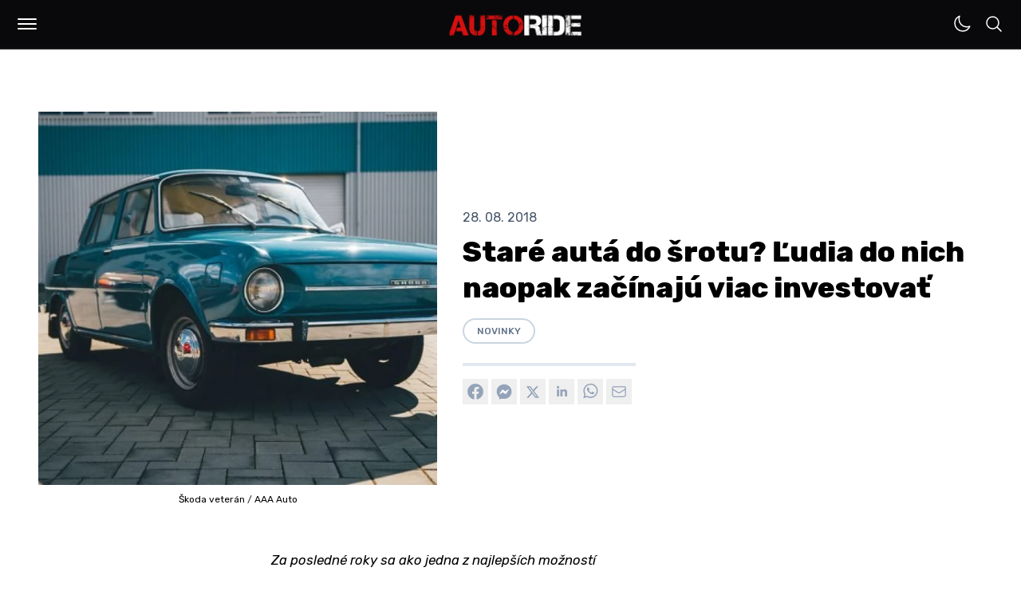

--- FILE ---
content_type: text/html; charset=UTF-8
request_url: https://autoride.sk/stare-auta-do-srotu-ludia-do-nich-naopak-zacinaju-viac-investovat
body_size: 77636
content:
<!DOCTYPE html>
<html
  lang="sk-SK"
  class="light"
>

<head>
  <meta charset="utf-8">
  <meta name="viewport" content="width=device-width, initial-scale=1">
  <meta name="csrf-token" content="t1EVnObSosEDRxhj0eHmrN34EqmcDyq7nA4tx1Pp">

  <meta name="application-name" content="AUTORIDE">
  <meta name="theme-color" content="#D41111">
  <meta name="color-scheme" content="light">
  <meta name="publisher" content="MILOMEDIA OÜ">
  <meta name="robots" content="index, follow">

  <link rel="apple-touch-icon" sizes="57x57" href="https://autoride.sk/apple-icon-57x57.png">
  <link rel="apple-touch-icon" sizes="60x60" href="https://autoride.sk/apple-icon-60x60.png">
  <link rel="apple-touch-icon" sizes="72x72" href="https://autoride.sk/apple-icon-72x72.png">
  <link rel="apple-touch-icon" sizes="76x76" href="https://autoride.sk/apple-icon-76x76.png">
  <link rel="apple-touch-icon" sizes="114x114" href="https://autoride.sk/apple-icon-114x114.png">
  <link rel="apple-touch-icon" sizes="120x120" href="https://autoride.sk/apple-icon-120x120.png">
  <link rel="apple-touch-icon" sizes="144x144" href="https://autoride.sk/apple-icon-144x144.png">
  <link rel="apple-touch-icon" sizes="152x152" href="https://autoride.sk/apple-icon-152x152.png">
  <link rel="apple-touch-icon" sizes="180x180" href="https://autoride.sk/apple-icon-180x180.png">
  <link rel="icon" type="image/png" sizes="192x192" href="https://autoride.sk/android-icon-192x192.png">
  <link rel="icon" type="image/png" sizes="32x32" href="https://autoride.sk/favicon-32x32.png">
  <link rel="icon" type="image/png" sizes="96x96" href="https://autoride.sk/favicon-96x96.png">
  <link rel="icon" type="image/png" sizes="16x16" href="https://autoride.sk/favicon-16x16.png">

  <meta name="msapplication-TileColor" content="#D41111">
  <meta name="msapplication-TileImage" content="https://autoride.sk/ms-icon-144x144.png">
  <meta name="msapplication-config" content="https://autoride.sk/browserconfig.xml">

  <link rel="manifest" href="https://autoride.sk/manifest.json">
  <link rel="icon" type="image/x-icon" href="https://autoride.sk/favicon.ico">
  <link rel="sitemap" type="application/xml" title="Sitemap" href="https://autoride.sk/sitemap.xml">

  <link rel="preconnect" href="https://fonts.googleapis.com">
  <link rel="preconnect" href="https://fonts.gstatic.com" crossorigin>
  <link href="https://fonts.googleapis.com/css2?family=Inter:wght@100..900&amp;family=Poppins:wght@400;500;600;700;800;900&amp;family=JetBrains+Mono:wght@400;600;800&amp;family=Rubik:ital,wght@0,300..900;1,300..900&amp;display=swap" rel="stylesheet">

  <title>Staré autá do šrotu? Ľudia do nich naopak začínajú viac investovať</title>
  <meta name="description" content="Za posledné roky sa ako jedna z najlepších možnostíAkcie, virtuálne meny, dlhopisy či zlato. To všet...">
  <meta name="keywords" content="veterány, staré autá, investícia do veterána, investícia do starého auta, kúpa starého auta">

  <link rel="canonical" href="https://autoride.sk/stare-auta-do-srotu-ludia-do-nich-naopak-zacinaju-viac-investovat">

  
  <meta property="og:type" content="article">
  <meta property="og:site_name" content="AUTORIDE | Web o autách od autíčkarov">
  <meta property="og:url" content="https://autoride.sk/stare-auta-do-srotu-ludia-do-nich-naopak-zacinaju-viac-investovat">
  <meta property="og:locale" content="sk-SK">
  <meta property="og:title" content="Staré autá do šrotu? Ľudia do nich naopak začínajú viac investovať">
  <meta property="og:description" content="Za posledné roky sa ako jedna z najlepších možnostíAkcie, virtuálne meny, dlhopisy či zlato. To všet...">

      <meta property="og:image:alt" content="Škoda veterán"/>
    <meta property="og:image:type" content="image/jpg"/>
    <meta property="og:image" content="https://autoride.fra1.cdn.digitaloceanspaces.com/assets/42742380-3d63-11eb-a76a-dd957b24e743/origin.jpg"/>
  
  <meta name="twitter:card" content="summary_large_image">
  <meta name="twitter:title" content="Staré autá do šrotu? Ľudia do nich naopak začínajú viac investovať">
  <meta name="twitter:description" content="Za posledné roky sa ako jedna z najlepších možnostíAkcie, virtuálne meny, dlhopisy či zlato. To všet...">
  <meta name="twitter:url" content="https://autoride.sk/stare-auta-do-srotu-ludia-do-nich-naopak-zacinaju-viac-investovat">

      <meta name="twitter:image:alt" content="Škoda veterán"/>
    <meta name="twitter:image:type" content="image/jpg"/>
    <meta name="twitter:image" content="https://autoride.fra1.cdn.digitaloceanspaces.com/assets/42742380-3d63-11eb-a76a-dd957b24e743/origin.jpg"/>
  
  
            <meta property="article:author" content="Denis"/>
                  <meta property="article:tag" content="veterány"/>
          <meta property="article:tag" content="staré autá"/>
          <meta property="article:tag" content="investícia do veterána"/>
          <meta property="article:tag" content="investícia do starého auta"/>
          <meta property="article:tag" content="kúpa starého auta"/>
            <meta property="article:published_time" content="2018-08-28 10:08:35">
    
      <meta name="google-adsense-account" content="ca-pub-5236848244297933">
    <meta name="seznam-wmt" content="XIsaKZznwYNSS6Jwp85hkB0b2MUxV5hQ">
  
  <script>(function (w, d, s, l, i) {
        w[l] = w[l] || [];
        w[l].push({
          'gtm.start':
            new Date().getTime(), event: 'gtm.js'
        });
        var f = d.getElementsByTagName(s)[0],
          j = d.createElement(s), dl = l != 'dataLayer' ? '&l=' + l : '';
        j.async = true;
        j.src =
          'https://www.googletagmanager.com/gtm.js?id=' + i + dl;
        f.parentNode.insertBefore(j, f);
      })(window, document, 'script', 'dataLayer', 'GTM-T5PWZJSH');</script>
  
  <style text="style/css">
    :root {
      --primary: #D41111;
    }
  </style>
  <link rel="preload" as="style" href="https://autoride.sk/build/assets/app-hwpw4yWG.css" /><link rel="preload" as="style" href="https://autoride.sk/build/assets/components-1bQHo_w2.css" /><link rel="preload" as="style" href="https://autoride.sk/build/assets/form-CFeztp5F.css" /><link rel="modulepreload" href="https://autoride.sk/build/assets/app-CAiCLEjY.js" /><link rel="stylesheet" href="https://autoride.sk/build/assets/app-hwpw4yWG.css" data-navigate-track="reload" /><link rel="stylesheet" href="https://autoride.sk/build/assets/components-1bQHo_w2.css" data-navigate-track="reload" /><link rel="stylesheet" href="https://autoride.sk/build/assets/form-CFeztp5F.css" data-navigate-track="reload" /><script type="module" src="https://autoride.sk/build/assets/app-CAiCLEjY.js" data-navigate-track="reload"></script>  <!-- Livewire Styles --><style >[wire\:loading][wire\:loading], [wire\:loading\.delay][wire\:loading\.delay], [wire\:loading\.inline-block][wire\:loading\.inline-block], [wire\:loading\.inline][wire\:loading\.inline], [wire\:loading\.block][wire\:loading\.block], [wire\:loading\.flex][wire\:loading\.flex], [wire\:loading\.table][wire\:loading\.table], [wire\:loading\.grid][wire\:loading\.grid], [wire\:loading\.inline-flex][wire\:loading\.inline-flex] {display: none;}[wire\:loading\.delay\.none][wire\:loading\.delay\.none], [wire\:loading\.delay\.shortest][wire\:loading\.delay\.shortest], [wire\:loading\.delay\.shorter][wire\:loading\.delay\.shorter], [wire\:loading\.delay\.short][wire\:loading\.delay\.short], [wire\:loading\.delay\.default][wire\:loading\.delay\.default], [wire\:loading\.delay\.long][wire\:loading\.delay\.long], [wire\:loading\.delay\.longer][wire\:loading\.delay\.longer], [wire\:loading\.delay\.longest][wire\:loading\.delay\.longest] {display: none;}[wire\:offline][wire\:offline] {display: none;}[wire\:dirty]:not(textarea):not(input):not(select) {display: none;}:root {--livewire-progress-bar-color: #2299dd;}[x-cloak] {display: none !important;}</style>
</head>

<body class="font-rubik antialiased bg-white dark:bg-zinc-900 dark:text-white/50 transition-colors duration-500">
  <!-- Google Tag Manager (noscript) -->
    <noscript>
      <iframe src="https://www.googletagmanager.com/ns.html?id=GTM-T5PWZJSH"
              height="0" width="0" style="display:none;visibility:hidden"></iframe>
    </noscript>
    <!-- End Google Tag Manager (noscript) -->
    <script type="application/ld+json">{"@context":"https://schema.org","@type":"Organization","name":"MILOMEDIA OÜ","url":"https://autoride.sk","logo":{"@type":"ImageObject","url":"https://autoride.fra1.cdn.digitaloceanspaces.com/static/autoride-square.png"}}</script>

  <div class="min-h-[100vh] flex flex-col justify-between">
    <header class="block h-[60px] sticky top-0 z-50">
      <div
        class="flex justify-between bg-zinc-950 border-b-2 border-zinc-900 mx-auto py-2 space-x-1.5 px-2.5 md:px-3">
        <div class="flex items-center justify-end space-x-1.5 md:space-x-2">
          <div tabindex="0"
     class="relative rounded-md inline-block text-left"
     x-data="{
      open: false,
      toggle() {
        this.open = !this.open;
        if (this.open) {
          document.body.parentNode.classList.add('overflow-hidden');
        } else {
          document.body.parentNode.classList.remove('overflow-hidden');
        }
      },
      close() {
        this.open = false;
        document.body.classList.remove('overflow-hidden');
      }
     }"
     @keydown.enter="toggle()"
     @keydown.esc="close()"
     @click.outside="close()"
>
  <div class="w-11 h-11 flex items-center justify-center active:scale-90 transition-all cursor-pointer" role="button" @click="toggle">
    <div class="w-full p-2.5">
  <div :class="{ 'bg-white w-full h-0.5 my-[4px] rounded-md': !open, 'bg-white w-full h-0.5 my-[4px] rounded-md relative top-[3px] rotate-45 transition-all': open }"></div>
  <div :class="{ 'bg-white w-full h-0.5 my-[4px] rounded-md transition-all': !open, 'hidden w-full h-0.5 my-[4px] transition-all': open }" x-cloak></div>
  <div :class="{ 'bg-white w-full h-0.5 my-[4px] rounded-md': !open, 'bg-white w-full h-0.5 my-[4px] rounded-md relative bottom-[3px] -rotate-45 transition-all': open }"></div>
</div>

  </div>

  <div class="fixed top-[62px] left-0 right-0 bottom-0 bg-zinc-950 overflow-y-scroll "
       role="menu"
       aria-orientation="vertical"
       aria-labelledby="menu-button"
       tabindex="-1"
       x-show="open"
       x-cloak
       x-transition:enter="transition ease-out duration-150"
       x-transition:enter-start="transform opacity-0"
       x-transition:enter-end="transform opacity-100"
       x-transition:leave="transition ease-in duration-150"
       x-transition:leave-start="transform opacity-100"
       x-transition:leave-end="transform opacity-0">
    <div class="flex flex-col justify-between max-w-[1200px] h-[85%] mx-auto mt-2 md:mt-14">
              <nav>
                <ul class="md:columns-2 p-3">
                  <li
    tabindex="0"
    aria-label="Články"
    @keydown.enter="window.location.href = 'https:\/\/autoride.sk\/clanky';"
    class="font-rubik font-bold text-xl md:text-4xl text-white "
  >
    <a
      tabindex="-1"
      href="https://autoride.sk/clanky"
      title="Články"
      class="group inline-block transition-all p-2 md:p-4 relative"
      style="word-break: break-word;">Články
      <div class="absolute hidden md:block bg-zinc-200 h-1 md:h-1.5 w-1/2 bottom-0 duration-300 transition-all opacity-0 -ml-8 group-hover:opacity-100 group-hover:ml-0 "></div>
    </a>
  </li>
  
  <li
    tabindex="0"
    aria-label="Rýchly prehľad"
    @keydown.enter="window.location.href = 'https:\/\/autoride.sk\/rychly-prehlad';"
    class="font-rubik font-bold text-xl md:text-4xl text-white "
  >
    <a
      tabindex="-1"
      href="https://autoride.sk/rychly-prehlad"
      title="Rýchly prehľad"
      class="group inline-block transition-all p-2 md:p-4 relative"
      style="word-break: break-word;">Rýchly prehľad
      <div class="absolute hidden md:block bg-zinc-200 h-1 md:h-1.5 w-1/2 bottom-0 duration-300 transition-all opacity-0 -ml-8 group-hover:opacity-100 group-hover:ml-0 "></div>
    </a>
  </li>
  
  <li
    tabindex="0"
    aria-label="Kvízy"
    @keydown.enter="window.location.href = 'https:\/\/autoride.sk\/kvizy';"
    class="font-rubik font-bold text-xl md:text-4xl text-white "
  >
    <a
      tabindex="-1"
      href="https://autoride.sk/kvizy"
      title="Kvízy"
      class="group inline-block transition-all p-2 md:p-4 relative"
      style="word-break: break-word;">Kvízy
      <div class="absolute hidden md:block bg-zinc-200 h-1 md:h-1.5 w-1/2 bottom-0 duration-300 transition-all opacity-0 -ml-8 group-hover:opacity-100 group-hover:ml-0 "></div>
    </a>
  </li>
  
  <li
    tabindex="0"
    aria-label="Autá"
    @keydown.enter="window.location.href = 'https:\/\/autoride.sk\/auta';"
    class="font-rubik font-bold text-xl md:text-4xl text-white "
  >
    <a
      tabindex="-1"
      href="https://autoride.sk/auta"
      title="Autá"
      class="group inline-block transition-all p-2 md:p-4 relative"
      style="word-break: break-word;">Autá
      <div class="absolute hidden md:block bg-zinc-200 h-1 md:h-1.5 w-1/2 bottom-0 duration-300 transition-all opacity-0 -ml-8 group-hover:opacity-100 group-hover:ml-0 "></div>
    </a>
  </li>
  
  <li
    tabindex="0"
    aria-label="Kontrolky"
    @keydown.enter="window.location.href = 'https:\/\/autoride.sk\/kontrolky';"
    class="font-rubik font-bold text-xl md:text-4xl text-white "
  >
    <a
      tabindex="-1"
      href="https://autoride.sk/kontrolky"
      title="Kontrolky"
      class="group inline-block transition-all p-2 md:p-4 relative"
      style="word-break: break-word;">Kontrolky
      <div class="absolute hidden md:block bg-zinc-200 h-1 md:h-1.5 w-1/2 bottom-0 duration-300 transition-all opacity-0 -ml-8 group-hover:opacity-100 group-hover:ml-0 "></div>
    </a>
  </li>
  
  <li
    tabindex="0"
    aria-label="Lexikón"
    @keydown.enter="window.location.href = 'https:\/\/autoride.sk\/lexikon';"
    class="font-rubik font-bold text-xl md:text-4xl text-white "
  >
    <a
      tabindex="-1"
      href="https://autoride.sk/lexikon"
      title="Lexikón"
      class="group inline-block transition-all p-2 md:p-4 relative"
      style="word-break: break-word;">Lexikón
      <div class="absolute hidden md:block bg-zinc-200 h-1 md:h-1.5 w-1/2 bottom-0 duration-300 transition-all opacity-0 -ml-8 group-hover:opacity-100 group-hover:ml-0 "></div>
    </a>
  </li>
  
  <li
    tabindex="0"
    aria-label="Porovnaj autá"
    @keydown.enter="window.location.href = 'https:\/\/autoride.sk\/porovnanie-aut';"
    class="font-rubik font-bold text-xl md:text-4xl text-white "
  >
    <a
      tabindex="-1"
      href="https://autoride.sk/porovnanie-aut"
      title="Porovnaj autá"
      class="group inline-block transition-all p-2 md:p-4 relative"
      style="word-break: break-word;">Porovnaj autá
      <div class="absolute hidden md:block bg-zinc-200 h-1 md:h-1.5 w-1/2 bottom-0 duration-300 transition-all opacity-0 -ml-8 group-hover:opacity-100 group-hover:ml-0 "></div>
    </a>
  </li>
  
  <li
    tabindex="0"
    aria-label="Kalkulačky"
    @keydown.enter="window.location.href = 'https:\/\/autoride.sk\/kalkulacky';"
    class="font-rubik font-bold text-xl md:text-4xl text-white "
  >
    <a
      tabindex="-1"
      href="https://autoride.sk/kalkulacky"
      title="Kalkulačky"
      class="group inline-block transition-all p-2 md:p-4 relative"
      style="word-break: break-word;">Kalkulačky
      <div class="absolute hidden md:block bg-zinc-200 h-1 md:h-1.5 w-1/2 bottom-0 duration-300 transition-all opacity-0 -ml-8 group-hover:opacity-100 group-hover:ml-0 "></div>
    </a>
  </li>
  
  <li
    tabindex="0"
    aria-label="Autoškola"
    @keydown.enter="window.location.href = 'https:\/\/autoride.sk\/autoskola-testy';"
    class="font-rubik font-bold text-xl md:text-4xl text-white "
  >
    <a
      tabindex="-1"
      href="https://autoride.sk/autoskola-testy"
      title="Autoškola"
      class="group inline-block transition-all p-2 md:p-4 relative"
      style="word-break: break-word;">Autoškola
      <div class="absolute hidden md:block bg-zinc-200 h-1 md:h-1.5 w-1/2 bottom-0 duration-300 transition-all opacity-0 -ml-8 group-hover:opacity-100 group-hover:ml-0 "></div>
    </a>
  </li>
  
  <li
    tabindex="0"
    aria-label="Dopravné značky"
    @keydown.enter="window.location.href = 'https:\/\/autoride.sk\/dopravne-znacky';"
    class="font-rubik font-bold text-xl md:text-4xl text-white "
  >
    <a
      tabindex="-1"
      href="https://autoride.sk/dopravne-znacky"
      title="Dopravné značky"
      class="group inline-block transition-all p-2 md:p-4 relative"
      style="word-break: break-word;">Dopravné značky
      <div class="absolute hidden md:block bg-zinc-200 h-1 md:h-1.5 w-1/2 bottom-0 duration-300 transition-all opacity-0 -ml-8 group-hover:opacity-100 group-hover:ml-0 "></div>
    </a>
  </li>
                </ul>
              </nav>

              <div class="font-rubik py-6 md:pt-10 px-4 md:px-8 space-y-4">
                <div class="flex flex-wrap">
                                      <a
                      href="https://autoride.sk/info/reklama"
                      class="text-sm md:text-base text-zinc-400 hover:text-white m-1.5 mr-3 md:m-0 md:mr-8"
                    >
                      Spolupráca
                    </a>
                                      <a
                      href="https://autoride.sk/info/podmienky-pouzivania"
                      class="text-sm md:text-base text-zinc-400 hover:text-white m-1.5 mr-3 md:m-0 md:mr-8"
                    >
                      Podmienky používania
                    </a>
                                      <a
                      href="https://autoride.sk/info/sukromie"
                      class="text-sm md:text-base text-zinc-400 hover:text-white m-1.5 mr-3 md:m-0 md:mr-8"
                    >
                      Súkromie
                    </a>
                                      <a
                      href="https://autoride.sk/info/zasady-ochrany-osobnych-udajov"
                      class="text-sm md:text-base text-zinc-400 hover:text-white m-1.5 mr-3 md:m-0 md:mr-8"
                    >
                      GDPR
                    </a>
                                      <a
                      href="https://autoride.sk/info/podmienky-prispievania"
                      class="text-sm md:text-base text-zinc-400 hover:text-white m-1.5 mr-3 md:m-0 md:mr-8"
                    >
                      Všeobecné pravidlá
                    </a>
                                      <a
                      href="https://autoride.sk/info/kontakt"
                      class="text-sm md:text-base text-zinc-400 hover:text-white m-1.5 mr-3 md:m-0 md:mr-8"
                    >
                      Kontakt
                    </a>
                                  </div>

                <span class="text-xs md:text-sm text-zinc-400 m-1.5 md:m-0 block">
                  © 2017–2026 <a href="https://milomedia.ee" class="hover:underline">MILOMEDIA OÜ</a>
                </span>
              </div>
            </div>
  </div>
</div>
        </div>

        <a class="absolute top-[50%] left-[50%] translate-x-[-50%] translate-y-[-50%] shrink-0 mt-0.5"
           href="/"
           title="AUTORIDE | Web o autách od autíčkarov"
        >
          <img
            src="https://autoride.fra1.cdn.digitaloceanspaces.com/static/autoride.png"
            alt="AUTORIDE"
            class="h-9 md:h-11"
          />
        </a>

        <div class="flex -space-x-1">
          <div tabindex="0" class="w-full p-2.5">
            <div wire:snapshot="{&quot;data&quot;:{&quot;sunclass&quot;:&quot;&quot;,&quot;moonclass&quot;:&quot;&quot;,&quot;theme&quot;:&quot;light&quot;},&quot;memo&quot;:{&quot;id&quot;:&quot;2KNZxANtFOURdhYOmmpz&quot;,&quot;name&quot;:&quot;theme-switch&quot;,&quot;path&quot;:&quot;stare-auta-do-srotu-ludia-do-nich-naopak-zacinaju-viac-investovat&quot;,&quot;method&quot;:&quot;GET&quot;,&quot;children&quot;:[],&quot;scripts&quot;:[&quot;2981605128-0&quot;],&quot;assets&quot;:[],&quot;errors&quot;:[],&quot;locale&quot;:&quot;sk_SK&quot;},&quot;checksum&quot;:&quot;f78e788bdd37bb9fa69663270385b559aa63b0e63d72c19eda4ed64daa03f339&quot;}" wire:effects="{&quot;scripts&quot;:{&quot;2981605128-0&quot;:&quot;  &lt;script&gt;\n    $wire.on(&#039;themeSwitched&#039;, (args) =&gt; {\n      document.body.parentNode.classList.toggle(&#039;dark&#039;);\n      document.body.parentNode.classList.toggle(&#039;light&#039;);\n    });\n  &lt;\/script&gt;\n      &quot;}}" wire:id="2KNZxANtFOURdhYOmmpz" class="cursor-pointer" wire:click="switch">
  <!--[if BLOCK]><![endif]-->    <svg class="text-white w-6" xmlns="http://www.w3.org/2000/svg" fill="none" viewBox="0 0 24 24" stroke-width="1.5" stroke="currentColor" aria-hidden="true" data-slot="icon">
  <path stroke-linecap="round" stroke-linejoin="round" d="M21.752 15.002A9.72 9.72 0 0 1 18 15.75c-5.385 0-9.75-4.365-9.75-9.75 0-1.33.266-2.597.748-3.752A9.753 9.753 0 0 0 3 11.25C3 16.635 7.365 21 12.75 21a9.753 9.753 0 0 0 9.002-5.998Z"/>
</svg>  <!--[if ENDBLOCK]><![endif]-->

      </div>
          </div>

          <div tabindex="0"
     class="relative rounded-md inline-block text-left"
     x-data="{
      open: false,
      toggle() {
        this.open = !this.open;
        if (this.open) {
          document.body.parentNode.classList.add('overflow-hidden');
        } else {
          document.body.parentNode.classList.remove('overflow-hidden');
        }
      },
      close() {
        this.open = false;
        document.body.classList.remove('overflow-hidden');
      }
     }"
     @keydown.enter="toggle()"
     @keydown.esc="close()"
     @click.outside="close()"
>
  <div class="w-11 h-11 flex items-center justify-center active:scale-90 transition-all cursor-pointer" role="button" @click="toggle">
    <div class="w-full p-2.5">
  <svg x-show="!open" class="w-6 text-white" xmlns="http://www.w3.org/2000/svg" fill="none" viewBox="0 0 24 24" stroke-width="1.5" stroke="currentColor" aria-hidden="true" data-slot="icon">
  <path stroke-linecap="round" stroke-linejoin="round" d="m21 21-5.197-5.197m0 0A7.5 7.5 0 1 0 5.196 5.196a7.5 7.5 0 0 0 10.607 10.607Z"/>
</svg>
  <div x-show="open">
    <div :class="{ 'bg-white w-full h-0.5 my-[4px] rounded-md': !open, 'bg-white w-full h-0.5 my-[4px] rounded-md relative top-[3px] rotate-45 transition-all': open }"></div>
    <div :class="{ 'bg-white w-full h-0.5 my-[4px] rounded-md transition-all': !open, 'hidden w-full h-0.5 my-[4px] transition-all': open }" x-cloak></div>
    <div :class="{ 'bg-white w-full h-0.5 my-[4px] rounded-md': !open, 'bg-white w-full h-0.5 my-[4px] rounded-md relative bottom-[3px] -rotate-45 transition-all': open }"></div>
  </div>
</div>

  </div>

  <div class="fixed top-[62px] left-0 right-0 bottom-0 bg-zinc-950 overflow-y-scroll "
       role="menu"
       aria-orientation="vertical"
       aria-labelledby="menu-button"
       tabindex="-1"
       x-show="open"
       x-cloak
       x-transition:enter="transition ease-out duration-150"
       x-transition:enter-start="transform opacity-0"
       x-transition:enter-end="transform opacity-100"
       x-transition:leave="transition ease-in duration-150"
       x-transition:leave-start="transform opacity-100"
       x-transition:leave-end="transform opacity-0">
    <div class="flex flex-col justify-between max-w-[1200px] h-[85%] mx-auto mt-8 md:mt-20">
              <div class="px-2 md:px-0 relative">
                <form wire:snapshot="{&quot;data&quot;:{&quot;route_name&quot;:&quot;search&quot;,&quot;search_key&quot;:&quot;vyhladavanie&quot;,&quot;search&quot;:null,&quot;params&quot;:[{&quot;slug&quot;:&quot;stare-auta-do-srotu-ludia-do-nich-naopak-zacinaju-viac-investovat&quot;},{&quot;class&quot;:&quot;Illuminate\\Support\\Collection&quot;,&quot;s&quot;:&quot;clctn&quot;}],&quot;class&quot;:&quot;!text-xl md:!text-5xl !font-rubik !font-bold !bg-transparent !border-transparent !rounded-none !px-1 !md:px-2&quot;,&quot;label&quot;:&quot;!hidden&quot;,&quot;button&quot;:&quot;rounded-full bg-white border-white hover:!bg-white !w-14 md:!w-28 !h-3\/4 right-2&quot;,&quot;icon&quot;:&quot;w-5 md:w-8 !text-black&quot;,&quot;placeholder&quot;:&quot;Search&quot;,&quot;dark&quot;:true,&quot;fullwidth&quot;:true,&quot;expanded&quot;:false},&quot;memo&quot;:{&quot;id&quot;:&quot;mt0xskK5SDJmDC5DqvkA&quot;,&quot;name&quot;:&quot;search-input&quot;,&quot;path&quot;:&quot;stare-auta-do-srotu-ludia-do-nich-naopak-zacinaju-viac-investovat&quot;,&quot;method&quot;:&quot;GET&quot;,&quot;children&quot;:[],&quot;scripts&quot;:[],&quot;assets&quot;:[],&quot;errors&quot;:[],&quot;locale&quot;:&quot;sk_SK&quot;},&quot;checksum&quot;:&quot;9754bbf4809230bea109a7064524817a298b81d3bbd46758264bcef6fd76f036&quot;}" wire:effects="[]" wire:id="mt0xskK5SDJmDC5DqvkA" x-data="{ search: null, prevSearch: null }"
      class="w-full relative flex items-center"
      wire:submit="submit">
  <label
    for="search"
    class="absolute cursor-pointer top-1/2 left-2.5 -translate-y-1/2 z-50 !hidden"
    aria-label="Vyhľadávať…"
  >
    <svg class="w-5 text-zinc-400 text-zinc-400" xmlns="http://www.w3.org/2000/svg" fill="none" viewBox="0 0 24 24" stroke-width="1.5" stroke="currentColor" aria-hidden="true" data-slot="icon">
  <path stroke-linecap="round" stroke-linejoin="round" d="m21 21-5.197-5.197m0 0A7.5 7.5 0 1 0 5.196 5.196a7.5 7.5 0 0 0 10.607 10.607Z"/>
</svg>  </label>

  <input
    tabindex="0"
    id="search"
    name="search"
    class="peer text-sm border py-2 md:py-2 pl-9 mt-0 rounded-md w-full !text-xl md:!text-5xl !font-rubik !font-bold !bg-transparent !border-transparent !rounded-none !px-1 !md:px-2 text-white placeholder-zinc-400 bg-zinc-800 border-zinc-700"
    type="text"
    placeholder="Vyhľadávať…"
    wire:model.defer="search"
    x-model="search"
  />

  <button
    tabindex="0"
    type="submit"
    class="md:peer-valid:flex ml-2 w-8 h-8 p-0 button flex items-center justify-center absolute cursor-pointer top-1/2 right-1 -translate-y-1/2 z-40 rounded-full bg-white border-white hover:!bg-white !w-14 md:!w-28 !h-3/4 right-2"
    wire:click="submit"
    x-bind:disabled="!search && !prevSearch"
    x-cloak
  >
    <!--[if BLOCK]><![endif]-->      <svg class="w-4 text-white w-5 md:w-8 !text-black" xmlns="http://www.w3.org/2000/svg" fill="none" viewBox="0 0 24 24" stroke-width="1.5" stroke="currentColor" aria-hidden="true" data-slot="icon">
  <path stroke-linecap="round" stroke-linejoin="round" d="M13.5 4.5 21 12m0 0-7.5 7.5M21 12H3"/>
</svg>    <!--[if ENDBLOCK]><![endif]-->
  </button>
</form>
                <div class="absolute bg-zinc-800 h-1.5 w-[calc(100%-16px)] md:w-full -bottom-2"></div>
              </div>
            </div>
  </div>
</div>
        </div>
      </div>
    </header>

    <main class="w-full flex flex-col flex-1 ">
      <div class="max-w-full md:max-w-[1300px] mx-auto pt-8 pb-16 px-5 sm:pt-16 sm:px-12 transition-colors">
    <script type="application/ld+json">
      {"@context":"https://schema.org","@type":"BreadcrumbList","itemListElement":[{"@type":"ListItem","position":1,"item":{"@id":"https://autoride.sk","name":"Domov"}},{"@type":"ListItem","position":1,"item":{"@id":"https://autoride.sk/stare-auta-do-srotu-ludia-do-nich-naopak-zacinaju-viac-investovat","name":"Staré autá do šrotu? Ľudia do nich naopak začínajú viac investovať"}}]}
    </script>

    <article class="space-y-4">
  
  <script type="application/ld+json">{"@context":"https://schema.org","@type":"NewsArticle","url":"https://autoride.sk/stare-auta-do-srotu-ludia-do-nich-naopak-zacinaju-viac-investovat","mainEntityOfPage":{"@type":"WebPage","@id":"https://autoride.sk/stare-auta-do-srotu-ludia-do-nich-naopak-zacinaju-viac-investovat"},"headline":"Staré autá do šrotu? Ľudia do nich naopak začínajú viac investovať","description":"Za posledné roky sa ako jedna z najlepších možnostíAkcie, virtuálne meny, dlhopisy či zlato. To všet...","articleBody":"Za posledné roky sa ako jedna z najlepších možnostíAkcie, virtuálne meny, dlhopisy či zlato. To všetko sú produkty, ktoré investori často a vo veľkom využívajú. Do tejto kategórie však pribudli aj automobily - veterány ale i youngtimery. Záujmu o alternatívne investície sa pochopiteľne začal prispôsobovať aj trh. Podľa nemeckých bankových odborníkov je záujem o historické vozidlá veľmi veľký, pričom sú považované za stabilné investície. Veľký investičný potenciál do takýchto vozidiel potvrdzujú aj analytici v strednej Európe. Efektivita takejto investície samozrejme závisí aj od počtu vyrobených kusov daného modelu a značky, ktoré na trhu zostávajú a od toho, v akom sú stave.Nemecká banka Südwestbank v roku 2010 zaviedla index OTX – index klasických áut. Ten porovnáva výkonnosť zhodnotenia 20 modelov automobilov vyrobených v južnom Nemecku s inými formami investícií. Banka stanovila začiatočnú hodnotu indexu na 100 bodov v roku 2005. Prvého januára 2018 dosiahol index 403 bodov. Záujem o historické vozidlá je čoraz väčší a popri tom sú stále považované za stabilné investície. Zatiaľ čo nemecký index DAX od roku 2005 vzrástol o 203,5 percenta a Euro STOXX 50 si pripísal 73,93 percenta, index klasických automobilov OTX vzrástol o 302,63 percenta.Záujem potvrdzuje aj značka Mototechna, ktorá tento rok na jar v Českej republike spustila samostatnú značku Mototechna Classic, špecializujúcu sa práve na predaj veteránov a youngtimerov. „Od svojho marcového spustenia zobchodovala Mototechna Classic takmer päťdesiat vozidiel a do jej portfólia sa podarilo dostať niekoľko úplne unikátnych vozidiel. Za zmienku stojí napríklad Jaguár XK 120 Alloy Roadseter, ktorého bolo vyrobených iba 242 kusov, s cenou presahujúcou v prepočte 330 000 eur. Spomenúť môžem aj trojicu klasických Ferrari z osemdesiatych a deväťdesiatych rokov v cene nad stotisíc eur, ktoré sú zberateľmi veľmi žiadané,“ hovorí Jindřich Topol, regionálny manažér výkupu AAA AUTO.Investičný potenciál klasických áut potvrdzujú tiež odborníci z radov analytikov. „S tým, ako sa čiastočne mení celkové vnímanie investícií, vyhľadávajú zákazníci ako doplnenie svojho portfólia aj také, ktoré si môžu „užívať“. Ide predovšetkým o nehnuteľnosti, umenie alebo práve klasické vozidlá. Potenciál nehnuteľností využívajú bohatší klienti, zatiaľ čo pri klasických autách môže investícia začínať napríklad na sedem a pol tisícoch eur, ale môže sa vyšplhať do státisícov až miliónov eur,“ potvrdzuje Petr Dufek, analytik ČSOB.Vo všeobecnosti sa dá povedať, že staršie vozidlá prémiových značiek (Mercedes-Benz, Jaguar) po páde na cenové dno, ktoré prichádza medzi dvadsiatym až tridsiatym rokom od výroby, začnú pomaly ale isto na hodnote opäť naberať. Ide to pochopiteľne ruka v ruke s počtom vyrobených kusov daného modelu a značky, ktoré na trhu zostávajú a s tým, v akom sú stave. „Do týchto vozidiel investujú skôr fanúšikovia jednotlivých značiek a vlastníctvo vozidla neberú primárne ako investíciu, ale skôr ako splnený sen,“ dopĺňa Jindřich Topol. To však neplatí v prípade extra prémiových vozidiel. Napríklad Mototechna Classic v najbližšej dobe očakáva príjazd unikátneho Ferrari Enzo, ktorých bolo vyrobených iba 400 kusov. Jeho cena bude atakovať hranicu 50 miliónov českých korún (takmer dva milióny eur). „Takéto vozidlá už po cestách prakticky nejazdia, alebo len úplne výnimočne. Ich majitelia do nich ukladajú svoje financie, pretože ich cena môže postupom času významne narastať,“ uzatvára Petr Dufek.","image":["https://autoride.fra1.cdn.digitaloceanspaces.com/assets/42742380-3d63-11eb-a76a-dd957b24e743/origin.jpg"],"datePublished":"2018-08-28T10:08:35.000000Z","dateModified":null,"publisher":{"@type":"Organization","name":"MILOMEDIA OÜ","url":"https://autoride.sk","logo":{"@type":"ImageObject","url":"https://autoride.fra1.cdn.digitaloceanspaces.com/static/autoride-square.png"}},"author":[{"@type":"Person","name":"Denis"}]}</script>

  <div class="flex flex-col md:flex-row-reverse md:items-center">
    <header class="flex-grow w-full md:pl-8 space-y-2">
      <time
        class="text-slate-600 dark:text-zinc-400 block">28. 08. 2018</time>

      <h1 class="font-extrabold text-black dark:text-white !leading-tight break-words text-2xl md:text-3xl lg:text-4xl">
        Staré autá do šrotu? Ľudia do nich naopak začínajú viac investovať
      </h1>

      <div class="pt-1 pb-0 md:pt-2 md:pb-1">
        <div class="flex flex-wrap w-full items-center empty:hidden mb-1">
  





  <!--[if BLOCK]><![endif]-->    <a href="https://autoride.sk/clanky/novinky">
      <div class="font-medium mr-1 mb-1 dark:text-zinc-400 text-slate-500 border-2 border-slate-300 dark:border-zinc-600 text-xs rounded-full uppercase px-4 py-1.5 !ring-transparent !outline-offset-2 focus:border-transparent enabled:hover:opacity-80 enabled:active:scale-[0.98] transition-all  " style="">
  Novinky
</div>
    </a>
  <!--[if ENDBLOCK]><![endif]-->

  






  
  <!--[if BLOCK]><![endif]--><!--[if ENDBLOCK]><![endif]-->
</div>
      </div>

      <div class="pb-2">
        <div class="h-1 w-1/3 mt-3 bg-slate-200 dark:bg-zinc-800 transition-all"></div>
      </div>

      <div class="pb-2 flex flex-row flex-wrap w-full space-x-1 empty:hidden">
                  <button
    x-data="{
      url: 'https:\/\/www.facebook.com\/sharer\/sharer.php?u=https:\/\/autoride.sk\/stare-auta-do-srotu-ludia-do-nich-naopak-zacinaju-viac-investovat\u0026quote=Star\u00e9 aut\u00e1 do \u0161rotu? \u013dudia do nich naopak za\u010d\u00ednaj\u00fa viac investova\u0165',
      openShareDialog(event) {
        event.preventDefault();

        const width = 550;
        const height = 400;

        const left = (screen.width / 2) - (width / 2);
        const top = (screen.height / 2) - (height / 2);

        const config = {
          width,
          height,
          left,
          top,
          location: 'no',
          toolbar: 'no',
          status: 'no',
          directories: 'no',
          menubar: 'no',
          scrollbars: 'yes',
          resizable: 'no',
          centerscreen: 'yes',
          chrome: 'yes',
        };

        window.open(this.url, '', Object.keys(config).map((key) => `${key}=${config[key]}`).join(', '));
      }
    }"
    aria-label="Zdieľať na Facebook"
    class="focus:ring-0 focus-visible:ring-1"
    style="bg-[#1778f2]"
    @click="openShareDialog"
  >
    <span
      class="flex justify-center items-center w-8 h-8 rounded-full ">
      <div class="flex w-7 h-7 items-center justify-center bg-facebook rounded-full">
    <svg
      xmlns="http://www.w3.org/2000/svg"
      viewBox="0 0 20 20"
      width="22"
      height="22"
      class="fill-current w-6 text-slate-400"
    >
      <path
        d="m19 10c0-4.97056641-4.0294336-9-9-9-4.97056641 0-9 4.02943359-9 9 0 4.4921602 3.29116992 8.2154883 7.59375 8.8906641v-6.2891016h-2.28515625v-2.6015625h2.28515625v-1.9828125c0-2.255625 1.34363672-3.5015625 3.3994336-3.5015625.9846738 0 2.0146289.17578125 2.0146289.17578125v2.21484375h-1.1348789c-1.1180215 0-1.4666836.69375586-1.4666836 1.40549414v1.68825586h2.4960938l-.3990235 2.6015625h-2.0970703v6.2891016c4.3025801-.6751758 7.59375-4.3985039 7.59375-8.8906641"
        fill-rule="evenodd"
      ></path>
    </svg>
  </div>
    </span>

      </button>
                  <button
    x-data="{
      url: 'https:\/\/www.facebook.com\/dialog\/send?link=https:\/\/autoride.sk\/stare-auta-do-srotu-ludia-do-nich-naopak-zacinaju-viac-investovat\u0026redirect_uri=https:\/\/autoride.sk\/stare-auta-do-srotu-ludia-do-nich-naopak-zacinaju-viac-investovat',
      openShareDialog(event) {
        event.preventDefault();

        const width = 550;
        const height = 400;

        const left = (screen.width / 2) - (width / 2);
        const top = (screen.height / 2) - (height / 2);

        const config = {
          width,
          height,
          left,
          top,
          location: 'no',
          toolbar: 'no',
          status: 'no',
          directories: 'no',
          menubar: 'no',
          scrollbars: 'yes',
          resizable: 'no',
          centerscreen: 'yes',
          chrome: 'yes',
        };

        window.open(this.url, '', Object.keys(config).map((key) => `${key}=${config[key]}`).join(', '));
      }
    }"
    aria-label="Poslať cez Messenger"
    class="focus:ring-0 focus-visible:ring-1"
    style="bg-white dark:bg-zinc-800 border border-zinc-200 dark:border-zinc-700 !text-black dark:!text-white"
    @click="openShareDialog"
  >
    <span
      class="flex justify-center items-center w-8 h-8 rounded-full ">
      <div class="flex w-7 h-7 items-center justify-center rounded-full">
    <svg
      width="30"
      height="30"
      viewBox="0 0 1024 1024"
      class="fill-current w-6 text-slate-400"
      xmlns="http://www.w3.org/2000/svg"
    >
      <title>logo</title>
      <defs>
        <radialGradient
          cx="19.2474387%"
          cy="99.4651948%"
          fx="19.2474387%"
          fy="99.4651948%"
          r="108.959588%"
          id="radialGradient-1"
        >
          <stop stop-color="#0099FF" offset="0%"></stop>
          <stop stop-color="#A033FF" offset="60.9753877%"></stop>
          <stop stop-color="#FF5280" offset="93.482299%"></stop>
          <stop stop-color="#FF7061" offset="100%"></stop>
        </radialGradient>
      </defs>
      <g id="logo" stroke="none" stroke-width="1" fill="none" fill-rule="evenodd">
        <g id="logo">
          <path
            d="M512,122 C286.668,122 112,287.056 112,510 C112,626.6144 159.792,727.3824 237.6224,796.984 C244.156,802.832 248.1,811.024 248.368,819.792 L250.5464,890.944 C251.2424,913.64 274.6856,928.408 295.4536,919.24 L374.848,884.192 C381.5784,881.224 389.12,880.672 396.212,882.624 C432.696,892.656 471.5264,898 512,898 C737.332,898 912,732.944 912,510 C912,287.056 737.332,122 512,122 Z"
            id="Path"
            class="fill-current"
            fill="url(#radialGradient-1)"
          ></path>
          <path
            class="fill-current text-white dark:text-zinc-900"
            d="M271.8016,623.4688 L389.3016,437.0528 C407.992,407.3968 448.016,400.0128 476.06,421.0448 L569.5136,491.1352 C578.088,497.5672 589.8856,497.5328 598.424,491.0528 L724.6376,395.2648 C741.484,382.4808 763.4736,402.6408 752.2,420.5312 L634.7,606.9488 C616.008,636.6032 575.984,643.9888 547.9416,622.9552 L454.4856,552.8632 C445.912,546.4328 434.1136,546.4672 425.576,552.9472 L299.3616,648.7352 C282.516,661.5184 260.5256,641.3584 271.8016,623.4688 Z"
            id="Path"
          ></path>
        </g>
      </g>
    </svg>
  </div>
    </span>

      </button>
                  <button
    x-data="{
      url: 'https:\/\/twitter.com\/intent\/tweet?url=https:\/\/autoride.sk\/stare-auta-do-srotu-ludia-do-nich-naopak-zacinaju-viac-investovat\u0026text=Star\u00e9 aut\u00e1 do \u0161rotu? \u013dudia do nich naopak za\u010d\u00ednaj\u00fa viac investova\u0165',
      openShareDialog(event) {
        event.preventDefault();

        const width = 550;
        const height = 400;

        const left = (screen.width / 2) - (width / 2);
        const top = (screen.height / 2) - (height / 2);

        const config = {
          width,
          height,
          left,
          top,
          location: 'no',
          toolbar: 'no',
          status: 'no',
          directories: 'no',
          menubar: 'no',
          scrollbars: 'yes',
          resizable: 'no',
          centerscreen: 'yes',
          chrome: 'yes',
        };

        window.open(this.url, '', Object.keys(config).map((key) => `${key}=${config[key]}`).join(', '));
      }
    }"
    aria-label="Zdieľať na X"
    class="focus:ring-0 focus-visible:ring-1"
    style="bg-black"
    @click="openShareDialog"
  >
    <span
      class="flex justify-center items-center w-8 h-8 rounded-full ">
      <svg class="fill-current text-slate-400" viewBox="0 0 64 64" width="64" height="64">
    <path
      d="M 41.116 18.375 h 4.962 l -10.8405 12.39 l 12.753 16.86 H 38.005 l -7.821 -10.2255 L 21.235 47.625 H 16.27 l 11.595 -13.2525 L 15.631 18.375 H 25.87 l 7.0695 9.3465 z m -1.7415 26.28 h 2.7495 L 24.376 21.189 H 21.4255 z"
    />
  </svg>
    </span>

      </button>
                  <button
    x-data="{
      url: 'https:\/\/linkedin.com\/sharing\/share-offsite?url=https:\/\/autoride.sk\/stare-auta-do-srotu-ludia-do-nich-naopak-zacinaju-viac-investovat\u0026title=Star\u00e9 aut\u00e1 do \u0161rotu? \u013dudia do nich naopak za\u010d\u00ednaj\u00fa viac investova\u0165\u0026mini=true',
      openShareDialog(event) {
        event.preventDefault();

        const width = 550;
        const height = 400;

        const left = (screen.width / 2) - (width / 2);
        const top = (screen.height / 2) - (height / 2);

        const config = {
          width,
          height,
          left,
          top,
          location: 'no',
          toolbar: 'no',
          status: 'no',
          directories: 'no',
          menubar: 'no',
          scrollbars: 'yes',
          resizable: 'no',
          centerscreen: 'yes',
          chrome: 'yes',
        };

        window.open(this.url, '', Object.keys(config).map((key) => `${key}=${config[key]}`).join(', '));
      }
    }"
    aria-label="Zdieľať na Linkedin"
    class="focus:ring-0 focus-visible:ring-1"
    style="bg-[#007fb1]"
    @click="openShareDialog"
  >
    <span
      class="flex justify-center items-center w-8 h-8 rounded-full ">
      <svg class="fill-current text-slate-400" viewBox="0 0 64 64" width="64" height="64">
    <path
      d="M20.4,44h5.4V26.6h-5.4V44z M23.1,18c-1.7,0-3.1,1.4-3.1,3.1c0,1.7,1.4,3.1,3.1,3.1 c1.7,0,3.1-1.4,3.1-3.1C26.2,19.4,24.8,18,23.1,18z M39.5,26.2c-2.6,0-4.4,1.4-5.1,2.8h-0.1v-2.4h-5.2V44h5.4v-8.6 c0-2.3,0.4-4.5,3.2-4.5c2.8,0,2.8,2.6,2.8,4.6V44H46v-9.5C46,29.8,45,26.2,39.5,26.2z"
    />
  </svg>
    </span>

      </button>
                  <button
    x-data="{
      url: 'https:\/\/web.whatsapp.com\/send?text=Star\u00e9 aut\u00e1 do \u0161rotu? \u013dudia do nich naopak za\u010d\u00ednaj\u00fa viac investova\u0165 | https:\/\/autoride.sk\/stare-auta-do-srotu-ludia-do-nich-naopak-zacinaju-viac-investovat',
      openShareDialog(event) {
        event.preventDefault();

        const width = 550;
        const height = 400;

        const left = (screen.width / 2) - (width / 2);
        const top = (screen.height / 2) - (height / 2);

        const config = {
          width,
          height,
          left,
          top,
          location: 'no',
          toolbar: 'no',
          status: 'no',
          directories: 'no',
          menubar: 'no',
          scrollbars: 'yes',
          resizable: 'no',
          centerscreen: 'yes',
          chrome: 'yes',
        };

        window.open(this.url, '', Object.keys(config).map((key) => `${key}=${config[key]}`).join(', '));
      }
    }"
    aria-label="Zdieľať na WhatsApp"
    class="focus:ring-0 focus-visible:ring-1"
    style="bg-[#25d366]"
    @click="openShareDialog"
  >
    <span
      class="flex justify-center items-center w-8 h-8 rounded-full ">
      <svg class="fill-current w-7 text-slate-400" viewBox="0 0 64 64" width="64" height="64">
    <path
      d="m42.32286,33.93287c-0.5178,-0.2589 -3.04726,-1.49644 -3.52105,-1.66732c-0.4712,-0.17346 -0.81554,-0.2589 -1.15987,0.2589c-0.34175,0.51004 -1.33075,1.66474 -1.63108,2.00648c-0.30032,0.33658 -0.60064,0.36247 -1.11327,0.12945c-0.5178,-0.2589 -2.17994,-0.80259 -4.14759,-2.56312c-1.53269,-1.37217 -2.56312,-3.05503 -2.86603,-3.57283c-0.30033,-0.5178 -0.03366,-0.80259 0.22524,-1.06149c0.23301,-0.23301 0.5178,-0.59547 0.7767,-0.90616c0.25372,-0.31068 0.33657,-0.5178 0.51262,-0.85437c0.17088,-0.36246 0.08544,-0.64725 -0.04402,-0.90615c-0.12945,-0.2589 -1.15987,-2.79613 -1.58964,-3.80584c-0.41424,-1.00971 -0.84142,-0.88027 -1.15987,-0.88027c-0.29773,-0.02588 -0.64208,-0.02588 -0.98382,-0.02588c-0.34693,0 -0.90616,0.12945 -1.37736,0.62136c-0.4712,0.5178 -1.80194,1.76053 -1.80194,4.27186c0,2.51134 1.84596,4.945 2.10227,5.30747c0.2589,0.33657 3.63497,5.51458 8.80262,7.74113c1.23237,0.5178 2.1903,0.82848 2.94111,1.08738c1.23237,0.38836 2.35599,0.33657 3.24402,0.20712c0.99159,-0.15534 3.04985,-1.24272 3.47963,-2.45956c0.44013,-1.21683 0.44013,-2.22654 0.31068,-2.45955c-0.12945,-0.23301 -0.46601,-0.36247 -0.98382,-0.59548m-9.40068,12.84407l-0.02589,0c-3.05503,0 -6.08417,-0.82849 -8.72495,-2.38189l-0.62136,-0.37023l-6.47252,1.68286l1.73463,-6.29129l-0.41424,-0.64725c-1.70875,-2.71846 -2.6149,-5.85116 -2.6149,-9.07706c0,-9.39809 7.68934,-17.06155 17.15993,-17.06155c4.58253,0 8.88029,1.78642 12.11655,5.02268c3.23625,3.21036 5.02267,7.50812 5.02267,12.06476c-0.0078,9.3981 -7.69712,17.06155 -17.14699,17.06155m14.58906,-31.58846c-3.93529,-3.80584 -9.1133,-5.95471 -14.62789,-5.95471c-11.36055,0 -20.60848,9.2065 -20.61625,20.52564c0,3.61684 0.94757,7.14565 2.75211,10.26282l-2.92557,10.63564l10.93337,-2.85309c3.0136,1.63108 6.4052,2.4958 9.85634,2.49839l0.01037,0c11.36574,0 20.61884,-9.2091 20.62403,-20.53082c0,-5.48093 -2.14111,-10.64081 -6.03239,-14.51915"
    />
  </svg>
    </span>

      </button>
                  <button
    x-data="{ href: 'mailto:?subject=Star\u00e9 aut\u00e1 do \u0161rotu? \u013dudia do nich naopak za\u010d\u00ednaj\u00fa viac investova\u0165\u0026body=https:\/\/autoride.sk\/stare-auta-do-srotu-ludia-do-nich-naopak-zacinaju-viac-investovat' }"
    class="focus:ring-0 focus-visible:ring-1"
    style="bg-red-500"
    @keydown.enter="window.location.href = href;"
  >
  <a href="mailto:?subject=Staré autá do šrotu? Ľudia do nich naopak začínajú viac investovať&amp;body=https://autoride.sk/stare-auta-do-srotu-ludia-do-nich-naopak-zacinaju-viac-investovat" title="Zdieľať cez Email">
    <div class="flex justify-center items-center w-8 h-8 rounded-full ">
      <svg class="w-5 text-slate-400" xmlns="http://www.w3.org/2000/svg" fill="none" viewBox="0 0 24 24" stroke-width="1.5" stroke="currentColor" aria-hidden="true" data-slot="icon">
  <path stroke-linecap="round" stroke-linejoin="round" d="M21.75 6.75v10.5a2.25 2.25 0 0 1-2.25 2.25h-15a2.25 2.25 0 0 1-2.25-2.25V6.75m19.5 0A2.25 2.25 0 0 0 19.5 4.5h-15a2.25 2.25 0 0 0-2.25 2.25m19.5 0v.243a2.25 2.25 0 0 1-1.07 1.916l-7.5 4.615a2.25 2.25 0 0 1-2.36 0L3.32 8.91a2.25 2.25 0 0 1-1.07-1.916V6.75"/>
</svg>
    </div>

      </a>
  </button>
              </div>
    </header>

    <div class="flex-col flex">
      <figure>
    <div class="mt-6 -mx-5 md:mt-0 md:mx-0 flex justify-center items-center w-auto h-auto max-h-[80vh] md:h-[65vh] md:w-[325px] lg:h-[65vh] lg:w-[400px] xl:w-[500px] shrink-0 overflow-hidden relative">
      <!--[if BLOCK]><![endif]-->  <img
    class="bg-white dark:bg-zinc-800 relative w-full h-full desktop-img-cover group-hover:scale-105 duration-1000"
    src="https://autoride.fra1.cdn.digitaloceanspaces.com/assets/42742380-3d63-11eb-a76a-dd957b24e743/origin.jpg"
    alt="Škoda veterán"
    sizes="(max-width: 768px) 100vw, 900px"
    srcset="https://autoride.fra1.cdn.digitaloceanspaces.com/assets/42742380-3d63-11eb-a76a-dd957b24e743/900px.webp 900w, https://autoride.fra1.cdn.digitaloceanspaces.com/assets/42742380-3d63-11eb-a76a-dd957b24e743/750px.webp 750w, https://autoride.fra1.cdn.digitaloceanspaces.com/assets/42742380-3d63-11eb-a76a-dd957b24e743/550px.webp 550w, https://autoride.fra1.cdn.digitaloceanspaces.com/assets/42742380-3d63-11eb-a76a-dd957b24e743/425px.webp 425w, https://autoride.fra1.cdn.digitaloceanspaces.com/assets/42742380-3d63-11eb-a76a-dd957b24e743/300px.webp 300w, https://autoride.fra1.cdn.digitaloceanspaces.com/assets/42742380-3d63-11eb-a76a-dd957b24e743/175px.webp 175w"
    data-source="https://aaaauto.sk"
    data-attribution=""
    data-author="AAA Auto"
    data-license=""
    onerror="this.srcset=''; this.onerror=null; this.src='https://autoride.fra1.cdn.digitaloceanspaces.com/assets/42742380-3d63-11eb-a76a-dd957b24e743/origin.jpg'"
  />
<!--[if ENDBLOCK]><![endif]-->
    </div>
    <figcaption class="flex items-center justify-center text-center mt-1.5">
    <div class="inline text-zinc-800 dark:text-zinc-400 mx-3.5" style="font-size: 15px;">
      <small>
        <a
    href="https://aaaauto.sk"
    class="text-black dark:text-white"
    target="_blank"
    rel="nofollow noreferrer"
>
  Škoda veterán
</a>
      </small>

      
              <small>
          /
          <a
    href="https://aaaauto.sk"
    class="text-black dark:text-white"
    target="_blank"
    rel="nofollow noreferrer"
>
  AAA Auto
</a>
        </small>
      
          </div>
  </figcaption>
  </figure>
    </div>
  </div>

  <div class="w-full md:w-[600px] max-w-[600px] mx-auto space-y-3">
          <div class="flex justify-center items-center ">
      <div id="protag-before_content"></div>
      <script type="text/javascript">
        window.googletag = window.googletag || {cmd: []};
        window.protag = window.protag || {cmd: []};
        window.protag.cmd.push(function () {
          window.protag.display('protag-before_content');
        });
      </script>
    </div>
  
    
    <div class="pt-2 md:pt-6">
      <link rel="preload" as="style" href="https://autoride.sk/build/assets/content-BI0KYfPR.css" /><link rel="stylesheet" href="https://autoride.sk/build/assets/content-BI0KYfPR.css" data-navigate-track="reload" />
  <div class="content">
    
          
                        <p><em>Za posledné roky sa ako jedna z najlepších možností</em></p>
              
                              
                        <p>Akcie, virtuálne meny, dlhopisy či zlato. To všetko sú produkty, ktoré investori často a vo veľkom využívajú. Do tejto kategórie však pribudli aj automobily - veterány ale i youngtimery. Záujmu o alternatívne investície sa pochopiteľne začal prispôsobovať aj trh. Podľa nemeckých bankových odborníkov je záujem o historické vozidlá veľmi veľký, pričom sú považované za stabilné investície. Veľký investičný potenciál do takýchto vozidiel potvrdzujú aj analytici v strednej Európe. Efektivita takejto investície samozrejme závisí aj od počtu vyrobených kusov daného modelu a značky, ktoré na trhu zostávajú a od toho, v akom sú stave.</p>
              
                              
                        <p>Nemecká banka Südwestbank v roku 2010 zaviedla index OTX – index klasických áut. Ten porovnáva výkonnosť zhodnotenia 20 modelov automobilov vyrobených v južnom Nemecku s inými formami investícií. Banka stanovila začiatočnú hodnotu indexu na 100 bodov v roku 2005. Prvého januára 2018 dosiahol index 403 bodov. Záujem o historické vozidlá je čoraz väčší a popri tom sú stále považované za stabilné investície. Zatiaľ čo nemecký index DAX od roku 2005 vzrástol o 203,5 percenta a Euro STOXX 50 si pripísal 73,93 percenta, index klasických automobilov OTX vzrástol o 302,63 percenta.</p>
              
              <div class="flex justify-center items-center ">
      <div id="protag-in_article_video"></div>
      <script type="text/javascript">
        window.googletag = window.googletag || {cmd: []};
        window.protag = window.protag || {cmd: []};
        window.protag.cmd.push(function () {
          window.protag.display('protag-in_article_video');
        });
      </script>
    </div>
  

                  
                        <p>Záujem potvrdzuje aj značka Mototechna, ktorá tento rok na jar v Českej republike spustila samostatnú značku Mototechna Classic, špecializujúcu sa práve na predaj veteránov a youngtimerov. „<em>Od svojho marcového spustenia zobchodovala Mototechna Classic takmer päťdesiat vozidiel a do jej portfólia sa podarilo dostať niekoľko úplne unikátnych vozidiel. Za zmienku stojí napríklad Jaguár XK 120 Alloy Roadseter, ktorého bolo vyrobených iba 242 kusov, s cenou presahujúcou v prepočte 330 000 eur. Spomenúť môžem aj trojicu klasických Ferrari z osemdesiatych a deväťdesiatych rokov v cene nad stotisíc eur, ktoré sú zberateľmi veľmi žiadané,</em>“ hovorí Jindřich Topol, regionálny manažér výkupu AAA AUTO.</p>
              
                              
                        <p>Investičný potenciál klasických áut potvrdzujú tiež odborníci z radov analytikov. „<em>S tým, ako sa čiastočne mení celkové vnímanie investícií, vyhľadávajú zákazníci ako doplnenie svojho portfólia aj také, ktoré si môžu „užívať“. Ide predovšetkým o nehnuteľnosti, umenie alebo práve klasické vozidlá. Potenciál nehnuteľností využívajú bohatší klienti, zatiaľ čo pri klasických autách môže investícia začínať napríklad na sedem a pol tisícoch eur, ale môže sa vyšplhať do státisícov až miliónov eur,</em>“ potvrdzuje Petr Dufek, analytik ČSOB.</p>
              
                              
                        <p>Vo všeobecnosti sa dá povedať, že staršie vozidlá prémiových značiek (Mercedes-Benz, Jaguar) po páde na cenové dno, ktoré prichádza medzi dvadsiatym až tridsiatym rokom od výroby, začnú pomaly ale isto na hodnote opäť naberať. Ide to pochopiteľne ruka v ruke s počtom vyrobených kusov daného modelu a značky, ktoré na trhu zostávajú a s tým, v akom sú stave. „<em>Do týchto vozidiel investujú skôr fanúšikovia jednotlivých značiek a vlastníctvo vozidla neberú primárne ako investíciu, ale skôr ako splnený sen,</em>“ dopĺňa Jindřich Topol. To však neplatí v prípade extra prémiových vozidiel. Napríklad Mototechna Classic v najbližšej dobe očakáva príjazd unikátneho Ferrari Enzo, ktorých bolo vyrobených iba 400 kusov. Jeho cena bude atakovať hranicu 50 miliónov českých korún (takmer dva milióny eur). „<em>Takéto vozidlá už po cestách prakticky nejazdia, alebo len úplne výnimočne. Ich majitelia do nich ukladajú svoje financie, pretože ich cena môže postupom času významne narastať,</em>“ uzatvára Petr Dufek.</p>
              
              <div class="flex justify-center items-center overflow-hidden">
      <div id="protag-in_content_1"></div>
      <script type="text/javascript">
        window.googletag = window.googletag || {cmd: []};
        window.protag = window.protag || {cmd: []};
        window.protag.cmd.push(function () {
          window.protag.display('protag-in_content_1');
        });
      </script>
    </div>
  
    
            
    
      </div>

      </div>

    
    
    <div class="pt-4 space-y-1">
      
      <div class="flex flex-wrap w-full items-center space-x-1 empty:hidden mb-1">
    <span class="font-bold font-inter text-xs uppercase text-black dark:text-white ml-0.5 mb-2 mr-2 md:mb-1.5 md:mr-1.5">
      Zdroje
    </span>

          <a
        href="https://www.aaaauto.sk/"
        class="font-medium mr-1 mb-1 dark:text-zinc-400 text-slate-500 border-2 border-slate-300 dark:border-zinc-600 text-xs rounded-md uppercase px-4 py-1.5 !ring-transparent !outline-offset-2 focus:border-transparent enabled:hover:opacity-80 enabled:active:scale-[0.98] transition-all"
        rel="noreferrer noopener"
        target="_blank"
      >www.aaaauto.sk</a>
      </div>

  <div class="flex flex-wrap w-full items-center space-x-1 empty:hidden mb-1">
    <span class="font-bold font-inter text-xs uppercase text-black dark:text-white ml-0.5 mb-2 mr-2 md:mb-1.5 md:mr-1.5">
      Tagy
    </span>

          <a
        href="https://autoride.sk/hladat?vyhladavanie=veter%C3%A1ny"
        class="font-medium mr-1 mb-1 dark:text-zinc-400 text-slate-500 border-2 border-slate-300 dark:border-zinc-600 text-xs rounded-md uppercase px-4 py-1.5 !ring-transparent !outline-offset-2 focus:border-transparent enabled:hover:opacity-80 enabled:active:scale-[0.98] transition-all"
        rel="noreferrer noopener"
      >veterány</a>
          <a
        href="https://autoride.sk/hladat?vyhladavanie=star%C3%A9%20aut%C3%A1"
        class="font-medium mr-1 mb-1 dark:text-zinc-400 text-slate-500 border-2 border-slate-300 dark:border-zinc-600 text-xs rounded-md uppercase px-4 py-1.5 !ring-transparent !outline-offset-2 focus:border-transparent enabled:hover:opacity-80 enabled:active:scale-[0.98] transition-all"
        rel="noreferrer noopener"
      >staré autá</a>
          <a
        href="https://autoride.sk/hladat?vyhladavanie=invest%C3%ADcia%20do%20veter%C3%A1na"
        class="font-medium mr-1 mb-1 dark:text-zinc-400 text-slate-500 border-2 border-slate-300 dark:border-zinc-600 text-xs rounded-md uppercase px-4 py-1.5 !ring-transparent !outline-offset-2 focus:border-transparent enabled:hover:opacity-80 enabled:active:scale-[0.98] transition-all"
        rel="noreferrer noopener"
      >investícia do veterána</a>
      </div>

<div
  class="fb-like"
  data-href="https://autoride.sk/stare-auta-do-srotu-ludia-do-nich-naopak-zacinaju-viac-investovat"
  data-width=""
  data-layout="button_count"
  data-action="like"
  data-size="small"
  data-share="false"
  data-loading="lazy"
></div>

<div class="pb-2">
  <div class="h-1 w-1/3 mt-3 bg-slate-200 dark:bg-zinc-800 transition-all"></div>
</div>

<div class="py-1 flex flex-row flex-wrap w-full space-x-1 empty:hidden">
      <button
    x-data="{
      url: 'https:\/\/www.facebook.com\/sharer\/sharer.php?u=https:\/\/autoride.sk\/stare-auta-do-srotu-ludia-do-nich-naopak-zacinaju-viac-investovat\u0026quote=Star\u00e9 aut\u00e1 do \u0161rotu? \u013dudia do nich naopak za\u010d\u00ednaj\u00fa viac investova\u0165',
      openShareDialog(event) {
        event.preventDefault();

        const width = 550;
        const height = 400;

        const left = (screen.width / 2) - (width / 2);
        const top = (screen.height / 2) - (height / 2);

        const config = {
          width,
          height,
          left,
          top,
          location: 'no',
          toolbar: 'no',
          status: 'no',
          directories: 'no',
          menubar: 'no',
          scrollbars: 'yes',
          resizable: 'no',
          centerscreen: 'yes',
          chrome: 'yes',
        };

        window.open(this.url, '', Object.keys(config).map((key) => `${key}=${config[key]}`).join(', '));
      }
    }"
    aria-label="Zdieľať na Facebook"
    class="focus:ring-0 focus-visible:ring-1"
    style="bg-[#1778f2]"
    @click="openShareDialog"
  >
    <span
      class="flex justify-center items-center w-8 h-8 rounded-full ">
      <div class="flex w-7 h-7 items-center justify-center bg-facebook rounded-full">
    <svg
      xmlns="http://www.w3.org/2000/svg"
      viewBox="0 0 20 20"
      width="22"
      height="22"
      class="fill-current w-6 text-slate-400"
    >
      <path
        d="m19 10c0-4.97056641-4.0294336-9-9-9-4.97056641 0-9 4.02943359-9 9 0 4.4921602 3.29116992 8.2154883 7.59375 8.8906641v-6.2891016h-2.28515625v-2.6015625h2.28515625v-1.9828125c0-2.255625 1.34363672-3.5015625 3.3994336-3.5015625.9846738 0 2.0146289.17578125 2.0146289.17578125v2.21484375h-1.1348789c-1.1180215 0-1.4666836.69375586-1.4666836 1.40549414v1.68825586h2.4960938l-.3990235 2.6015625h-2.0970703v6.2891016c4.3025801-.6751758 7.59375-4.3985039 7.59375-8.8906641"
        fill-rule="evenodd"
      ></path>
    </svg>
  </div>
    </span>

      </button>
      <button
    x-data="{
      url: 'https:\/\/www.facebook.com\/dialog\/send?link=https:\/\/autoride.sk\/stare-auta-do-srotu-ludia-do-nich-naopak-zacinaju-viac-investovat\u0026redirect_uri=https:\/\/autoride.sk\/stare-auta-do-srotu-ludia-do-nich-naopak-zacinaju-viac-investovat',
      openShareDialog(event) {
        event.preventDefault();

        const width = 550;
        const height = 400;

        const left = (screen.width / 2) - (width / 2);
        const top = (screen.height / 2) - (height / 2);

        const config = {
          width,
          height,
          left,
          top,
          location: 'no',
          toolbar: 'no',
          status: 'no',
          directories: 'no',
          menubar: 'no',
          scrollbars: 'yes',
          resizable: 'no',
          centerscreen: 'yes',
          chrome: 'yes',
        };

        window.open(this.url, '', Object.keys(config).map((key) => `${key}=${config[key]}`).join(', '));
      }
    }"
    aria-label="Poslať cez Messenger"
    class="focus:ring-0 focus-visible:ring-1"
    style="bg-white dark:bg-zinc-800 border border-zinc-200 dark:border-zinc-700 !text-black dark:!text-white"
    @click="openShareDialog"
  >
    <span
      class="flex justify-center items-center w-8 h-8 rounded-full ">
      <div class="flex w-7 h-7 items-center justify-center rounded-full">
    <svg
      width="30"
      height="30"
      viewBox="0 0 1024 1024"
      class="fill-current w-6 text-slate-400"
      xmlns="http://www.w3.org/2000/svg"
    >
      <title>logo</title>
      <defs>
        <radialGradient
          cx="19.2474387%"
          cy="99.4651948%"
          fx="19.2474387%"
          fy="99.4651948%"
          r="108.959588%"
          id="radialGradient-1"
        >
          <stop stop-color="#0099FF" offset="0%"></stop>
          <stop stop-color="#A033FF" offset="60.9753877%"></stop>
          <stop stop-color="#FF5280" offset="93.482299%"></stop>
          <stop stop-color="#FF7061" offset="100%"></stop>
        </radialGradient>
      </defs>
      <g id="logo" stroke="none" stroke-width="1" fill="none" fill-rule="evenodd">
        <g id="logo">
          <path
            d="M512,122 C286.668,122 112,287.056 112,510 C112,626.6144 159.792,727.3824 237.6224,796.984 C244.156,802.832 248.1,811.024 248.368,819.792 L250.5464,890.944 C251.2424,913.64 274.6856,928.408 295.4536,919.24 L374.848,884.192 C381.5784,881.224 389.12,880.672 396.212,882.624 C432.696,892.656 471.5264,898 512,898 C737.332,898 912,732.944 912,510 C912,287.056 737.332,122 512,122 Z"
            id="Path"
            class="fill-current"
            fill="url(#radialGradient-1)"
          ></path>
          <path
            class="fill-current text-white dark:text-zinc-900"
            d="M271.8016,623.4688 L389.3016,437.0528 C407.992,407.3968 448.016,400.0128 476.06,421.0448 L569.5136,491.1352 C578.088,497.5672 589.8856,497.5328 598.424,491.0528 L724.6376,395.2648 C741.484,382.4808 763.4736,402.6408 752.2,420.5312 L634.7,606.9488 C616.008,636.6032 575.984,643.9888 547.9416,622.9552 L454.4856,552.8632 C445.912,546.4328 434.1136,546.4672 425.576,552.9472 L299.3616,648.7352 C282.516,661.5184 260.5256,641.3584 271.8016,623.4688 Z"
            id="Path"
          ></path>
        </g>
      </g>
    </svg>
  </div>
    </span>

      </button>
      <button
    x-data="{
      url: 'https:\/\/twitter.com\/intent\/tweet?url=https:\/\/autoride.sk\/stare-auta-do-srotu-ludia-do-nich-naopak-zacinaju-viac-investovat\u0026text=Star\u00e9 aut\u00e1 do \u0161rotu? \u013dudia do nich naopak za\u010d\u00ednaj\u00fa viac investova\u0165',
      openShareDialog(event) {
        event.preventDefault();

        const width = 550;
        const height = 400;

        const left = (screen.width / 2) - (width / 2);
        const top = (screen.height / 2) - (height / 2);

        const config = {
          width,
          height,
          left,
          top,
          location: 'no',
          toolbar: 'no',
          status: 'no',
          directories: 'no',
          menubar: 'no',
          scrollbars: 'yes',
          resizable: 'no',
          centerscreen: 'yes',
          chrome: 'yes',
        };

        window.open(this.url, '', Object.keys(config).map((key) => `${key}=${config[key]}`).join(', '));
      }
    }"
    aria-label="Zdieľať na X"
    class="focus:ring-0 focus-visible:ring-1"
    style="bg-black"
    @click="openShareDialog"
  >
    <span
      class="flex justify-center items-center w-8 h-8 rounded-full ">
      <svg class="fill-current text-slate-400" viewBox="0 0 64 64" width="64" height="64">
    <path
      d="M 41.116 18.375 h 4.962 l -10.8405 12.39 l 12.753 16.86 H 38.005 l -7.821 -10.2255 L 21.235 47.625 H 16.27 l 11.595 -13.2525 L 15.631 18.375 H 25.87 l 7.0695 9.3465 z m -1.7415 26.28 h 2.7495 L 24.376 21.189 H 21.4255 z"
    />
  </svg>
    </span>

      </button>
      <button
    x-data="{
      url: 'https:\/\/linkedin.com\/sharing\/share-offsite?url=https:\/\/autoride.sk\/stare-auta-do-srotu-ludia-do-nich-naopak-zacinaju-viac-investovat\u0026title=Star\u00e9 aut\u00e1 do \u0161rotu? \u013dudia do nich naopak za\u010d\u00ednaj\u00fa viac investova\u0165\u0026mini=true',
      openShareDialog(event) {
        event.preventDefault();

        const width = 550;
        const height = 400;

        const left = (screen.width / 2) - (width / 2);
        const top = (screen.height / 2) - (height / 2);

        const config = {
          width,
          height,
          left,
          top,
          location: 'no',
          toolbar: 'no',
          status: 'no',
          directories: 'no',
          menubar: 'no',
          scrollbars: 'yes',
          resizable: 'no',
          centerscreen: 'yes',
          chrome: 'yes',
        };

        window.open(this.url, '', Object.keys(config).map((key) => `${key}=${config[key]}`).join(', '));
      }
    }"
    aria-label="Zdieľať na Linkedin"
    class="focus:ring-0 focus-visible:ring-1"
    style="bg-[#007fb1]"
    @click="openShareDialog"
  >
    <span
      class="flex justify-center items-center w-8 h-8 rounded-full ">
      <svg class="fill-current text-slate-400" viewBox="0 0 64 64" width="64" height="64">
    <path
      d="M20.4,44h5.4V26.6h-5.4V44z M23.1,18c-1.7,0-3.1,1.4-3.1,3.1c0,1.7,1.4,3.1,3.1,3.1 c1.7,0,3.1-1.4,3.1-3.1C26.2,19.4,24.8,18,23.1,18z M39.5,26.2c-2.6,0-4.4,1.4-5.1,2.8h-0.1v-2.4h-5.2V44h5.4v-8.6 c0-2.3,0.4-4.5,3.2-4.5c2.8,0,2.8,2.6,2.8,4.6V44H46v-9.5C46,29.8,45,26.2,39.5,26.2z"
    />
  </svg>
    </span>

      </button>
      <button
    x-data="{
      url: 'https:\/\/web.whatsapp.com\/send?text=Star\u00e9 aut\u00e1 do \u0161rotu? \u013dudia do nich naopak za\u010d\u00ednaj\u00fa viac investova\u0165 | https:\/\/autoride.sk\/stare-auta-do-srotu-ludia-do-nich-naopak-zacinaju-viac-investovat',
      openShareDialog(event) {
        event.preventDefault();

        const width = 550;
        const height = 400;

        const left = (screen.width / 2) - (width / 2);
        const top = (screen.height / 2) - (height / 2);

        const config = {
          width,
          height,
          left,
          top,
          location: 'no',
          toolbar: 'no',
          status: 'no',
          directories: 'no',
          menubar: 'no',
          scrollbars: 'yes',
          resizable: 'no',
          centerscreen: 'yes',
          chrome: 'yes',
        };

        window.open(this.url, '', Object.keys(config).map((key) => `${key}=${config[key]}`).join(', '));
      }
    }"
    aria-label="Zdieľať na WhatsApp"
    class="focus:ring-0 focus-visible:ring-1"
    style="bg-[#25d366]"
    @click="openShareDialog"
  >
    <span
      class="flex justify-center items-center w-8 h-8 rounded-full ">
      <svg class="fill-current w-7 text-slate-400" viewBox="0 0 64 64" width="64" height="64">
    <path
      d="m42.32286,33.93287c-0.5178,-0.2589 -3.04726,-1.49644 -3.52105,-1.66732c-0.4712,-0.17346 -0.81554,-0.2589 -1.15987,0.2589c-0.34175,0.51004 -1.33075,1.66474 -1.63108,2.00648c-0.30032,0.33658 -0.60064,0.36247 -1.11327,0.12945c-0.5178,-0.2589 -2.17994,-0.80259 -4.14759,-2.56312c-1.53269,-1.37217 -2.56312,-3.05503 -2.86603,-3.57283c-0.30033,-0.5178 -0.03366,-0.80259 0.22524,-1.06149c0.23301,-0.23301 0.5178,-0.59547 0.7767,-0.90616c0.25372,-0.31068 0.33657,-0.5178 0.51262,-0.85437c0.17088,-0.36246 0.08544,-0.64725 -0.04402,-0.90615c-0.12945,-0.2589 -1.15987,-2.79613 -1.58964,-3.80584c-0.41424,-1.00971 -0.84142,-0.88027 -1.15987,-0.88027c-0.29773,-0.02588 -0.64208,-0.02588 -0.98382,-0.02588c-0.34693,0 -0.90616,0.12945 -1.37736,0.62136c-0.4712,0.5178 -1.80194,1.76053 -1.80194,4.27186c0,2.51134 1.84596,4.945 2.10227,5.30747c0.2589,0.33657 3.63497,5.51458 8.80262,7.74113c1.23237,0.5178 2.1903,0.82848 2.94111,1.08738c1.23237,0.38836 2.35599,0.33657 3.24402,0.20712c0.99159,-0.15534 3.04985,-1.24272 3.47963,-2.45956c0.44013,-1.21683 0.44013,-2.22654 0.31068,-2.45955c-0.12945,-0.23301 -0.46601,-0.36247 -0.98382,-0.59548m-9.40068,12.84407l-0.02589,0c-3.05503,0 -6.08417,-0.82849 -8.72495,-2.38189l-0.62136,-0.37023l-6.47252,1.68286l1.73463,-6.29129l-0.41424,-0.64725c-1.70875,-2.71846 -2.6149,-5.85116 -2.6149,-9.07706c0,-9.39809 7.68934,-17.06155 17.15993,-17.06155c4.58253,0 8.88029,1.78642 12.11655,5.02268c3.23625,3.21036 5.02267,7.50812 5.02267,12.06476c-0.0078,9.3981 -7.69712,17.06155 -17.14699,17.06155m14.58906,-31.58846c-3.93529,-3.80584 -9.1133,-5.95471 -14.62789,-5.95471c-11.36055,0 -20.60848,9.2065 -20.61625,20.52564c0,3.61684 0.94757,7.14565 2.75211,10.26282l-2.92557,10.63564l10.93337,-2.85309c3.0136,1.63108 6.4052,2.4958 9.85634,2.49839l0.01037,0c11.36574,0 20.61884,-9.2091 20.62403,-20.53082c0,-5.48093 -2.14111,-10.64081 -6.03239,-14.51915"
    />
  </svg>
    </span>

      </button>
      <button
    x-data="{ href: 'mailto:?subject=Star\u00e9 aut\u00e1 do \u0161rotu? \u013dudia do nich naopak za\u010d\u00ednaj\u00fa viac investova\u0165\u0026body=https:\/\/autoride.sk\/stare-auta-do-srotu-ludia-do-nich-naopak-zacinaju-viac-investovat' }"
    class="focus:ring-0 focus-visible:ring-1"
    style="bg-red-500"
    @keydown.enter="window.location.href = href;"
  >
  <a href="mailto:?subject=Staré autá do šrotu? Ľudia do nich naopak začínajú viac investovať&amp;body=https://autoride.sk/stare-auta-do-srotu-ludia-do-nich-naopak-zacinaju-viac-investovat" title="Zdieľať cez Email">
    <div class="flex justify-center items-center w-8 h-8 rounded-full ">
      <svg class="w-5 text-slate-400" xmlns="http://www.w3.org/2000/svg" fill="none" viewBox="0 0 24 24" stroke-width="1.5" stroke="currentColor" aria-hidden="true" data-slot="icon">
  <path stroke-linecap="round" stroke-linejoin="round" d="M21.75 6.75v10.5a2.25 2.25 0 0 1-2.25 2.25h-15a2.25 2.25 0 0 1-2.25-2.25V6.75m19.5 0A2.25 2.25 0 0 0 19.5 4.5h-15a2.25 2.25 0 0 0-2.25 2.25m19.5 0v.243a2.25 2.25 0 0 1-1.07 1.916l-7.5 4.615a2.25 2.25 0 0 1-2.36 0L3.32 8.91a2.25 2.25 0 0 1-1.07-1.916V6.75"/>
</svg>
    </div>

      </a>
  </button>
  </div>
    </div>
  </div>
</article>

          <div wire:snapshot="{&quot;data&quot;:{&quot;locale&quot;:&quot;sk_SK&quot;,&quot;post_ids&quot;:[[&quot;9e359939-d211-4836-b20b-8144b16c6dfe&quot;,&quot;9e33f5ff-4af6-4521-9a97-396c10b15d20&quot;,&quot;9daede35-5ac9-433c-a746-ee3847efadb2&quot;,&quot;9d9318c9-08da-42f8-a975-0f20755236c0&quot;],{&quot;s&quot;:&quot;arr&quot;}],&quot;rendered_post_ids&quot;:[[],{&quot;s&quot;:&quot;arr&quot;}],&quot;on_page&quot;:0},&quot;memo&quot;:{&quot;id&quot;:&quot;kfTKYY4eJ8vEfEE0MdJo&quot;,&quot;name&quot;:&quot;related-posts&quot;,&quot;path&quot;:&quot;stare-auta-do-srotu-ludia-do-nich-naopak-zacinaju-viac-investovat&quot;,&quot;method&quot;:&quot;GET&quot;,&quot;children&quot;:[],&quot;scripts&quot;:[],&quot;assets&quot;:[],&quot;errors&quot;:[],&quot;locale&quot;:&quot;sk_SK&quot;},&quot;checksum&quot;:&quot;8882987ba76cd02c066b1a48df3b1cb6d57276afa1655bd3023c6eef0a99a295&quot;}" wire:effects="[]" wire:id="kfTKYY4eJ8vEfEE0MdJo" class="py-12 md:py-16 space-y-20">
  <!--[if BLOCK]><![endif]--><!--[if ENDBLOCK]><![endif]-->

  <!--[if BLOCK]><![endif]-->    <div x-intersect.full="$wire.loadMore()" class="flex justify-center w-full p-4">
      <div wire:loading wire:target="loadMore">
        <div class="dots-loader ">
  <!--[if BLOCK]><![endif]-->    <div class="w-3 h-3 bg-black dark:bg-white rounded-full mx-[1px] "></div>
      <div class="w-3 h-3 bg-black dark:bg-white rounded-full mx-[1px] "></div>
      <div class="w-3 h-3 bg-black dark:bg-white rounded-full mx-[1px] "></div>
  <!--[if ENDBLOCK]><![endif]-->
</div>
      </div>
    </div>
  <!--[if ENDBLOCK]><![endif]-->
</div>
      </div>
    </main>

    <footer class="w-full bg-zinc-950 border-t-2 border-zinc-900">
      <div class="pt-6 px-3 pb-4 md:pt-10 md:px-6 md:pb-8">
        <div class="py-4 px-2 md:px-8 space-y-4">
          <div class="flex flex-wrap">
                          <a
                href="https://autoride.sk/info/reklama"
                class="text-sm md:text-base text-white m-1.5 mr-3 md:m-0 md:mr-8 transition-all hover:underline"
              >
                Spolupráca
              </a>
                          <a
                href="https://autoride.sk/info/podmienky-pouzivania"
                class="text-sm md:text-base text-white m-1.5 mr-3 md:m-0 md:mr-8 transition-all hover:underline"
              >
                Podmienky používania
              </a>
                          <a
                href="https://autoride.sk/info/sukromie"
                class="text-sm md:text-base text-white m-1.5 mr-3 md:m-0 md:mr-8 transition-all hover:underline"
              >
                Súkromie
              </a>
                          <a
                href="https://autoride.sk/info/zasady-ochrany-osobnych-udajov"
                class="text-sm md:text-base text-white m-1.5 mr-3 md:m-0 md:mr-8 transition-all hover:underline"
              >
                GDPR
              </a>
                          <a
                href="https://autoride.sk/info/podmienky-prispievania"
                class="text-sm md:text-base text-white m-1.5 mr-3 md:m-0 md:mr-8 transition-all hover:underline"
              >
                Všeobecné pravidlá
              </a>
                          <a
                href="https://autoride.sk/info/kontakt"
                class="text-sm md:text-base text-white m-1.5 mr-3 md:m-0 md:mr-8 transition-all hover:underline"
              >
                Kontakt
              </a>
                      </div>

          <div class="flex flex-wrap items-center">
            <span class="text-xs md:text-sm text-zinc-400 m-1.5 md:m-0 md:mr-8 block">
              © 2017–2026 <a href="https://milomedia.ee" class="transition-all hover:underline">MILOMEDIA OÜ</a>
            </span>

            <span class="text-xs md:text-sm text-zinc-400 m-1.5 mr-8 md:my-0 hidden xl:block">|</span>

            <div class="flex flex-wrap items-center pt-3 sm:mt-0">
                              <div class="flex items-center space-x-1 sm:pr-6 md:pr-8 md:pb-3 ml-2 md:ml-0 mb-5 mr-5 md:m-0">
                  <img class="w-4 h-4" src="https://cdn.jsdelivr.net/gh/twitter/twemoji@latest/assets/svg/1f1e8-1f1ff.svg"
                       alt="cs_CZ">
                  <a href="https://autoride.cz" class="text-xs md:text-sm text-zinc-400">
                    autoride.cz
                  </a>
                </div>
                              <div class="flex items-center space-x-1 sm:pr-6 md:pr-8 md:pb-3 ml-2 md:ml-0 mb-5 mr-5 md:m-0">
                  <img class="w-4 h-4" src="https://cdn.jsdelivr.net/gh/twitter/twemoji@latest/assets/svg/1f1fa-1f1f8.svg"
                       alt="en_US">
                  <a href="https://autoride.co" class="text-xs md:text-sm text-zinc-400">
                    autoride.co
                  </a>
                </div>
                              <div class="flex items-center space-x-1 sm:pr-6 md:pr-8 md:pb-3 ml-2 md:ml-0 mb-5 mr-5 md:m-0">
                  <img class="w-4 h-4" src="https://cdn.jsdelivr.net/gh/twitter/twemoji@latest/assets/svg/1f1e9-1f1ea.svg"
                       alt="de_DE">
                  <a href="https://motorstorung.de" class="text-xs md:text-sm text-zinc-400">
                    motorstorung.de
                  </a>
                </div>
                              <div class="flex items-center space-x-1 sm:pr-6 md:pr-8 md:pb-3 ml-2 md:ml-0 mb-5 mr-5 md:m-0">
                  <img class="w-4 h-4" src="https://cdn.jsdelivr.net/gh/twitter/twemoji@latest/assets/svg/1f1f5-1f1f1.svg"
                       alt="pl_PL">
                  <a href="https://awariasilnika.pl" class="text-xs md:text-sm text-zinc-400">
                    awariasilnika.pl
                  </a>
                </div>
                              <div class="flex items-center space-x-1 sm:pr-6 md:pr-8 md:pb-3 ml-2 md:ml-0 mb-5 mr-5 md:m-0">
                  <img class="w-4 h-4" src="https://cdn.jsdelivr.net/gh/twitter/twemoji@latest/assets/svg/1f1ea-1f1f8.svg"
                       alt="es_ES">
                  <a href="https://autoride.es" class="text-xs md:text-sm text-zinc-400">
                    autoride.es
                  </a>
                </div>
                              <div class="flex items-center space-x-1 sm:pr-6 md:pr-8 md:pb-3 ml-2 md:ml-0 mb-5 mr-5 md:m-0">
                  <img class="w-4 h-4" src="https://cdn.jsdelivr.net/gh/twitter/twemoji@latest/assets/svg/1f1f8-1f1ea.svg"
                       alt="sv_SE">
                  <a href="https://autoride.se" class="text-xs md:text-sm text-zinc-400">
                    autoride.se
                  </a>
                </div>
                          </div>
          </div>
        </div>
      </div>
    </footer>
  </div>

  <div id="fb-root"></div>
<script src="/livewire/livewire.min.js?id=02b08710"   data-csrf="t1EVnObSosEDRxhj0eHmrN34EqmcDyq7nA4tx1Pp" data-update-uri="/livewire/update" data-navigate-once="true"></script>
</body>
</html>


--- FILE ---
content_type: text/html; charset=utf-8
request_url: https://www.google.com/recaptcha/api2/aframe
body_size: 250
content:
<!DOCTYPE HTML><html><head><meta http-equiv="content-type" content="text/html; charset=UTF-8"></head><body><script nonce="UL3opZKr41KFFkSiIHnEXQ">/** Anti-fraud and anti-abuse applications only. See google.com/recaptcha */ try{var clients={'sodar':'https://pagead2.googlesyndication.com/pagead/sodar?'};window.addEventListener("message",function(a){try{if(a.source===window.parent){var b=JSON.parse(a.data);var c=clients[b['id']];if(c){var d=document.createElement('img');d.src=c+b['params']+'&rc='+(localStorage.getItem("rc::a")?sessionStorage.getItem("rc::b"):"");window.document.body.appendChild(d);sessionStorage.setItem("rc::e",parseInt(sessionStorage.getItem("rc::e")||0)+1);localStorage.setItem("rc::h",'1770056672753');}}}catch(b){}});window.parent.postMessage("_grecaptcha_ready", "*");}catch(b){}</script></body></html>

--- FILE ---
content_type: application/javascript; charset=utf-8
request_url: https://fundingchoicesmessages.google.com/f/AGSKWxVBzk92Tl4s9z2xJan9gP2P3lEofFC1IacLFz8MH2MSjMgVs-48S4QUSEjXZYuvZVM6R08C81HL9KX4EsWlPMohsygFgGjGAkpAoeFwPBwqTmrsSSfhQEIazl2CoPgD6z3FJbVD6OTc7pbL7xa1yxM2cO1wafK9h5V_x-7FTEXpId8IXHAYqWpHsEtd/__700x200./adtopright./tomorrowfocusAd./adbanner..br/ads/
body_size: -1284
content:
window['eb3b730a-3d94-4b42-9525-73fd520a3971'] = true;